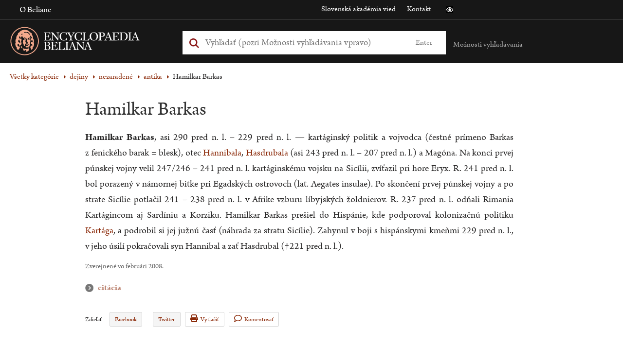

--- FILE ---
content_type: text/html; charset=UTF-8
request_url: https://beliana.sav.sk/heslo/hamilkar-barkas
body_size: 7283
content:
<!DOCTYPE html>

  


<html lang="sk" dir="ltr" prefix="og: https://ogp.me/ns#">
<head>
  <meta charset="utf-8" />
<noscript><style>form.antibot * :not(.antibot-message) { display: none !important; }</style>
</noscript><meta name="description" content="Hamilkar Barkas, asi 290 pred n. l. – 229 pred n. l." />
<link rel="canonical" href="https://beliana.sav.sk/heslo/hamilkar-barkas" />
<meta property="og:site_name" content="Encyclopaedia Beliana" />
<meta property="og:url" content="https://beliana.sav.sk/heslo/hamilkar-barkas" />
<meta property="og:title" content="Hamilkar Barkas" />
<meta property="og:description" content="Hamilkar Barkas, asi 290 pred n. l. – 229 pred n. l." />
<meta name="Generator" content="Drupal 10 (https://www.drupal.org)" />
<meta name="MobileOptimized" content="width" />
<meta name="HandheldFriendly" content="true" />
<meta name="viewport" content="width=device-width, initial-scale=1.0" />
<script type="application/ld+json">{
    "@context": "https://schema.org",
    "@graph": [
        {
            "@type": "Article",
            "@id": "https://beliana.sav.sk/heslo/hamilkar-barkas",
            "name": "Hamilkar Barkas",
            "headline": "Hamilkar Barkas",
            "about": "antika",
            "description": "Hamilkar Barkas, asi 290 pred n. l. – 229 pred n. l.",
            "datePublished": "2018-06-04T22:19:35+0200",
            "dateModified": "2020-01-21T08:05:33+0100",
            "isAccessibleForFree": "True",
            "publisher": {
                "@type": "Organization",
                "@id": "https://beliana.sav.sk/",
                "name": "Slovenská akadémia vied",
                "url": "https://www.sav.sk/"
            },
            "mainEntityOfPage": "https://beliana.sav.sk/heslo/hamilkar-barkas"
        }
    ]
}</script>
<link rel="alternate" hreflang="x-default" href="https://beliana.sav.sk/heslo/hamilkar-barkas" />
<link rel="icon" href="/themes/custom/bel/favicon.ico" type="image/vnd.microsoft.icon" />
<link rel="alternate" hreflang="sk" href="https://beliana.sav.sk/heslo/hamilkar-barkas" />
<link rel="preconnect" href="//fonts.gstatic.com/" crossorigin />
<link rel="preload" as="style" href="//fonts.googleapis.com/css2?family=Open+Sans:wght@400;700&amp;display=swap" crossorigin />

  <title>Hamilkar Barkas | Encyclopaedia Beliana – slovenská všeobecná encyklopédia</title>
  <link rel="stylesheet" media="all" href="/sites/default/files/css/css_QrgSR-xn_lt1-2CFmxFKJuJUqPu1ELEqK6425nrPtak.css?delta=0&amp;language=sk&amp;theme=bel&amp;include=eJwlyUEOgDAIBMAPNfImqJvGZJEG2oO-3oNzHQNlMEzZeiTkzD2Vh-4VPXwSC3_cka68XrR6asHFtPAB7r4YEA" />
<link rel="stylesheet" media="all" href="/sites/default/files/css/css_mMt7sF8wNWOjQNd1HTQ8dcZ_39AjW1FJEnVrD1LIZ5g.css?delta=1&amp;language=sk&amp;theme=bel&amp;include=eJwlyUEOgDAIBMAPNfImqJvGZJEG2oO-3oNzHQNlMEzZeiTkzD2Vh-4VPXwSC3_cka68XrR6asHFtPAB7r4YEA" />
<link rel="stylesheet" media="print" href="/sites/default/files/css/css_rT46rr7xD1liqMF1u24BsgVHQtVzrGBdazlbs2rbu2U.css?delta=2&amp;language=sk&amp;theme=bel&amp;include=eJwlyUEOgDAIBMAPNfImqJvGZJEG2oO-3oNzHQNlMEzZeiTkzD2Vh-4VPXwSC3_cka68XrR6asHFtPAB7r4YEA" />

  <script type="application/json" data-drupal-selector="drupal-settings-json">{"path":{"baseUrl":"\/","pathPrefix":"","currentPath":"node\/9357","currentPathIsAdmin":false,"isFront":false,"currentLanguage":"sk"},"pluralDelimiter":"\u0003","suppressDeprecationErrors":true,"ajaxPageState":{"libraries":"eJxdiUkSAiEMAD_E8qYQIqCBTCWZQn291njz1kshzoUBH3H34RTHGh7KNzaWAnyhESj2CzdCiy7C9qdpSaW0RWtAUcpVzwM4wemCMg8mp99YohN4vClM8H6HZ0ZZt9GCvcxp5gJGH0umOGY","theme":"bel","theme_token":null},"ajaxTrustedUrl":{"form_action_p_pvdeGsVG5zNF_XLGPTvYSKCf43t8qZYSwcfZl2uzM":true},"mathjax":{"config_type":1,"config":{"HTML-CSS":{"preferredFont":"STIX","scale":100},"CommonHTML":{"scale":100},"SVG":{"font":"STIX-Web","scale":100}}},"beliana_search":{"alphabet":null},"user":{"uid":0,"permissionsHash":"7ed798596f8d966a87dd904f5a4bf1d62ac45e4b5abe795841ac15727633af54"}}</script>
<script src="/themes/custom/bel/assets/dist/js/wcag-tools/black-white-init.js?v=10.4.5" defer></script>
<script src="/sites/default/files/js/js_KSUHT-yHD-wESCZytfuqSkh5sctHMuJZbHI520PL6J0.js?scope=header&amp;delta=1&amp;language=sk&amp;theme=bel&amp;include=eJxdyEkSgCAMBdELMZwphAho5FsYC4-v5dLd606iMSnx5mdtJr71Zi69sygS6cdTaHD9OJmKN0DPX4aOLGFiZMcYEvO4DtJAl4GxHyombierK92R0ZdWHuEcLfY"></script>
<script src="/themes/custom/bel/assets/dist/js/accessible/jquery-accessible-menu.js?v=10.4.5" defer></script>
<script src="/themes/custom/bel/assets/dist/js/accessible/button-links.js?v=10.4.5" defer></script>
<script src="/themes/custom/bel/assets/dist/js/wcag-tools/wcag-tools.js?v=10.4.5" defer></script>

  <link rel="apple-touch-icon" sizes="180x180" href="/themes/custom/bel/assets/src/img/favicons/apple-touch-icon.png">
  <link rel="icon" type="image/png" sizes="32x32" href="/themes/custom/bel/assets/src/img/favicons/favicon-32x32.png">
  <link rel="icon" type="image/png" sizes="16x16" href="/themes/custom/bel/assets/src/img/favicons/favicon-16x16.png">
  <link rel="manifest" href="/themes/custom/bel/assets/src/img/favicons/site.webmanifest">
  <meta name="msapplication-TileColor" content="#da532c">
  <meta name="theme-color" content="#ffa587">
</head>
<body class="path-node page-node-type-word role--anonymous">
  <!-- Matomo -->
  <script type="text/javascript">
    var _paq = window._paq || [];
    /* tracker methods like "setCustomDimension" should be called before "trackPageView" */
    _paq.push(['trackPageView']);
    _paq.push(['enableLinkTracking']);
    (function () {
      var u = "//analytics.beliana.sav.sk/";
      _paq.push(['setTrackerUrl', u + 'matomo.php']);
      _paq.push(['setSiteId', 2]);
      // accurately measure the time spent in a visit
      _paq.push(['enableHeartBeatTimer', 5]);
      var d = document, g = d.createElement('script'), s = d.getElementsByTagName('script')[0];
      g.type = 'text/javascript';
      g.async = true;
      g.defer = true;
      g.src = u + 'matomo.js';
      s.parentNode.insertBefore(g, s);
    })();
  </script>
  <!-- End Matomo Code -->
  <div id="skip">
    <a href="#main-menu" class="visually-hidden focusable skip-link">
      Skip to main navigation
    </a>
  </div>
  
    <div class="dialog-off-canvas-main-canvas" data-off-canvas-main-canvas>
    

<div class="page-loader">
  <div class="loader-animation">
    <i class="fa fa-circle-o-notch fa-spin fa-2x fa-fw"></i>
  </div>
</div>

<div class="layout-container">
  <header id="header" class="header clearfix" role="banner" aria-label="Site header">
    <div class="header-top">
      <div class="container clearfix">
        <div class="sitename">
          Encyclopaedia Beliana
        </div>
        <div class="left">
            <div>
    <nav role="navigation" aria-labelledby="block-bel-main-menu-menu" class="nav-collapse clearfix nav-collapse-0 closed block-bel-main-menu" style="transition: max-height 284ms; position: relative;" aria-hidden="false">
            
  <h2 class="visually-hidden">Main navigation</h2>
  

        
              <ul>
              <li>
        <a href="https://beliana.sav.sk/o-internetovej-verzii-Encyclopaedie-Beliany" title="About online version of Encyclopaedia Beliana" data-drupal-link-system-path="node/28">O Beliane</a>
              </li>
        </ul>
  


  </nav>
<nav role="navigation" aria-labelledby="block-bel-mobile-menu-menu" id="block-bel-mobile-menu" class="nav-collapse clearfix nav-collapse-0 closed block-beliana-mobile-menu" style="transition: max-height 284ms; position: relative;" aria-hidden="false">
            
  <h2 class="visually-hidden">Mobile navigation</h2>
  

        
              <ul>
              <li>
        <a href="https://beliana.sav.sk/zakladne-moznosti-vyhladavania" data-drupal-link-system-path="node/3460">Základné možnosti vyhľadávania</a>
              </li>
          <li>
        <a href="https://beliana.sav.sk/o-internetovej-verzii-Encyclopaedie-Beliany" data-drupal-link-system-path="node/28">Encyclopaedia Beliana</a>
              </li>
          <li>
        <a href="http://www.encyclopaedia.sk" target="_blank">Encyklopedický ústav SAV</a>
              </li>
          <li>
        <a href="http://www.sav.sk" target="_blank">Slovenská akadémia vied</a>
              </li>
          <li>
        <a href="https://beliana.sav.sk/kontakt" data-drupal-link-system-path="node/27">Kontakt</a>
              </li>
        </ul>
  


  </nav>

  </div>

        </div>
        <div class="right">
            <div>
    <nav role="navigation" aria-labelledby="block-bel-links-menu" id="block-bel-links">
            
  <h2 class="visually-hidden" id="block-bel-links-menu">Odkazy</h2>
  

        
              <ul>
              <li>
        <a href="https://www.sav.sk" target="_blank">Slovenská akadémia vied</a>
              </li>
          <li>
        <a href="https://beliana.sav.sk/kontakt" data-drupal-link-system-path="node/27">Kontakt</a>
              </li>
        </ul>
  


  </nav>

  </div>

          <div class="wcag-icons">
            <i class="icon icon-black-white wcag-black-white" role="button" tabindex="0"
               aria-label="Prístupná verzia stránky je vypnutá" aria-pressed="false">
              <span class="visually-hidden">Čierno biela verzia stránky</span>
            </i>
          </div>
        </div>
      </div>
    </div>

    <div class="header-main">
      <div class="container clearfix">
        <div class="left">
            <div>
    <div id="block-bel-branding" class="block-system block-bel-branding">
  
    
    <a href="/" class="logo" tabindex="0" aria-label="Linka na domovskú stránku - Encyclopaedia Beliana">
    <img  id="block-bel-branding" class="block-system block-bel-branding" loading="eager" width="330" height="66" alt="Encyclopaedia Beliana" title="Encyclopaedia Beliana" src="/themes/custom/bel/assets/dist/svg/beliana_logo_pink.svg" />
  </a>
</div>

  </div>

        </div>
        <div class="middle">
            <div>
    <div class="beliana-search-block block-beliana-search block-bel-searchbox" data-drupal-selector="beliana-search-block" id="block-bel-searchbox">
  
    
      <form action="/heslo/hamilkar-barkas" method="post" id="beliana-search-block" accept-charset="UTF-8">
  <div class="search-input-wrapper js-form-wrapper form-wrapper" data-drupal-selector="edit-beliana-search-input" id="edit-beliana-search-input"><div class="js-form-item form-item js-form-type-textfield form-item-input js-form-item-input form-no-label">
        <input class="search-input form-autocomplete form-text" placeholder="Vyhľadať (pozri Možnosti vyhľadávania vpravo)" aria-label="Vyhľadať (Pre ďalšie možnosti vyhľadávania, pokračujte na prvok Možnosti vyhľadávania)" data-drupal-selector="edit-input" data-autocomplete-path="https://beliana.sav.sk/belana-arch-autocomplete" type="text" id="edit-input" name="input" value="" size="60" maxlength="128" />

        </div>
</div>
<input class="search-submit button js-form-submit form-submit" data-drupal-selector="edit-beliana-search-submit" type="submit" id="edit-beliana-search-submit" name="op" value="Enter" />
<input autocomplete="off" data-drupal-selector="form-sreadd1umvxrkxfgxcp4dlj1y5y24j0stwxiwickc-w" type="hidden" name="form_build_id" value="form-sReADD1uMVXrKxfGxCp4dlj1Y5Y24j0sTwxiWicKC_w" />
<input data-drupal-selector="edit-beliana-search-block" type="hidden" name="form_id" value="beliana_search_block" />

</form>

  </div>

  </div>

          <div class="wcag-icons">
            <i class="icon icon-black-white wcag-black-white" role="button" tabindex="0"
               aria-label="Prístupná verzia stránky je vypnutá" aria-pressed="false">
              <span class="visually-hidden">Čierno biela verzia stránky</span>
            </i>
          </div>
          <div role="region" class="smartphone-navigation" tabindex="0" aria-expanded="false" aria-label="Nachádzate sa v sekcii: Mobilné menu">
            <i class="fa fa-bars fa-2x"></i>
              <div>
    <nav role="navigation" aria-labelledby="block-bel-main-menu-menu" class="nav-collapse clearfix nav-collapse-0 closed block-bel-main-menu" style="transition: max-height 284ms; position: relative;" aria-hidden="false">
            
  <h2 class="visually-hidden">Main navigation</h2>
  

        
              <ul>
              <li>
        <a href="https://beliana.sav.sk/o-internetovej-verzii-Encyclopaedie-Beliany" title="About online version of Encyclopaedia Beliana" data-drupal-link-system-path="node/28">O Beliane</a>
              </li>
        </ul>
  


  </nav>
<nav role="navigation" aria-labelledby="block-bel-mobile-menu-menu" id="block-bel-mobile-menu" class="nav-collapse clearfix nav-collapse-0 closed block-beliana-mobile-menu" style="transition: max-height 284ms; position: relative;" aria-hidden="false">
            
  <h2 class="visually-hidden">Mobile navigation</h2>
  

        
              <ul>
              <li>
        <a href="https://beliana.sav.sk/zakladne-moznosti-vyhladavania" data-drupal-link-system-path="node/3460">Základné možnosti vyhľadávania</a>
              </li>
          <li>
        <a href="https://beliana.sav.sk/o-internetovej-verzii-Encyclopaedie-Beliany" data-drupal-link-system-path="node/28">Encyclopaedia Beliana</a>
              </li>
          <li>
        <a href="http://www.encyclopaedia.sk" target="_blank">Encyklopedický ústav SAV</a>
              </li>
          <li>
        <a href="http://www.sav.sk" target="_blank">Slovenská akadémia vied</a>
              </li>
          <li>
        <a href="https://beliana.sav.sk/kontakt" data-drupal-link-system-path="node/27">Kontakt</a>
              </li>
        </ul>
  


  </nav>

  </div>

          </div>
        </div>
        <div class="right">
          
          <div class="search-help">
            <a href="#" class="text" title="Možnosti vyhľadávania" aria-expanded="false"
               aria-controls="search-help-dialog" aria-haspopup="true" role="button" tabindex="0"
               aria-label="Možnosti vyhľadávania sú zatvorené">Možnosti vyhľadávania</a>
              <div id="search-help-dialog" class="description" role="dialog">
	<div class="arrow" aria-hidden="true"></div>
	<ul class="help" tabindex="0">
		<li class="item">
			<span aria-hidden="false"
						aria-label="Zadaním výrazu teplo: sa vyhľadajú všetky gramatické tvary slova teplo">
				<strong>teplo:</strong> všetky gramatické tvary slova teplo
			</span>
		</li>
		<li class="item">
			<span aria-hidden="false"
						aria-label="aria-label-entering-words-slov-will-search-for-all-words-begining-with-words-slov|t">
				<strong>teplo*:</strong> všetky slová začínajúce sa na teplo
			</span>
		</li>
		<li class="item">
			<span aria-hidden="false"
						aria-label="Zadaním výrazu slovinsko~ sa vyhľadajú podobné slová (Slovensko, Slovinsko, ...)">
				<strong>slovinsko~:</strong> podobné slová (Slovensko, Slovinsko, ...)
			</span>
		</li>
		<li class="item">
			<span aria-hidden="false"
						aria-label="Zadaním výrazu 'zdroj teplo': sa vyhľadá fráza (všetky tvary)">
				<strong>"zdroj teplo":</strong> fráza (všetky tvary)
			</span>
		</li>
		<li class="item">
			<span aria-hidden="false"
						aria-label="Zadaním výrazu dom teplo: sa vyhľadajú slová dom alebo teplo">
				<strong>dom teplo:</strong> slová dom alebo teplo
			</span>
		</li>
		<li class="item">
			<span aria-hidden="false"
						aria-label="Zadaním výrazu dom -teplo: sa vyhľadajú slová dom, ale nie teplo">
				<strong>dom -teplo:</strong> slová dom, ale nie teplo
			</span>
		</li>
		<li class="item">
			<span aria-hidden="false"
						aria-label="Zadaním výrazu dom and teplo: sa vyhľadajú súčasne slová dom aj teplo">
				<strong>dom and teplo:</strong> súčasne slová dom aj teplo
			</span>
		</li>
	</ul>

			<a href="https://beliana.sav.sk/pouzivanie-stranky" class="more-info" title="Viac o vyhľadávaní"
			 aria-label="Viac o vyhľadávaní">Viac o vyhľadávaní</a>
		<a href="https://beliana.sav.sk/rozsirene-vyhladavanie" class="more-info"
		 title="Vyhľadávanie podľa kategórií"
		 aria-label="Vyhľadávanie podľa kategórií">Vyhľadávanie podľa kategórií</a>
</div>
          </div>
          <a href="#" id="search-box-mobile-toggle"></a>
        </div>
      </div>
    </div>

    <div class="header-navigation">
      <div class="container clearfix">
        
      </div>
    </div>
  </header>

    <div>
    <div data-drupal-messages-fallback class="hidden"></div>

  </div>


  

  <div role="main" id="content-main">
    <span id="main-content" tabindex="-1"></span>
    <div class="body-content">
      <div class="container clearfix">
          <div>
    <div id="block-bel-breadcrumbs" class="block-system block-bel-breadcrumbs">
  
    
        <nav role="navigation" aria-labelledby="system-breadcrumb">
    <h2 id="system-breadcrumb" class="visually-hidden">Omrvinka</h2>
    <ol>
              <li>
                                                                          
            <a href="https://beliana.sav.sk/rozsirene-vyhladavanie" class="">Všetky kategórie</a>
                  </li>
              <li>
                                                                          
            <a href="https://beliana.sav.sk/rozsirene-vyhladavanie?f%5B0%5D=kategorie%3A337" class="">dejiny</a>
                  </li>
              <li>
                                                                          
            <a href="https://beliana.sav.sk/rozsirene-vyhladavanie?f%5B0%5D=kategorie%3A338" class="">nezaradené</a>
                  </li>
              <li>
                                  
            <a href="https://beliana.sav.sk/rozsirene-vyhladavanie?f%5B0%5D=kategorie%3A402" class="">antika</a>
                  </li>
              <li>
                      Hamilkar Barkas
                  </li>
          </ol>
  </nav>

  </div>
<div id="block-bel-content" class="block-system block-bel-content">
  
    
      <article>
    
      <article class="word-container">
    <div
      class="word full-width">
      <h1>Hamilkar Barkas</h1>
      <div class="node__author">
        
      </div>

      <div class="con-wrap">
        <div class="node__sidebar desktop">
          <div class="structure hidden"></div>

                  </div>
        <div class="node__content desktop">
          
  <div class="field field--name-body field--type-text-with-summary field--label-visually_hidden">
    <div class="field__label visually-hidden">Text hesla</div>
              <div class="field__item"><p><strong>Hamilkar Barkas</strong>, asi 290 pred n. l. – 229 pred n. l. — kartáginský politik a vojvodca (čestné prímeno Barkas z&nbsp;fenického barak = blesk), otec <a href="/node/9975">Hannibala</a>, <a href="/node/9562">Hasdrubala</a> (asi 243 pred n. l. – 207 pred n. l.) a Magóna. Na konci prvej púnskej vojny velil 247/246 – 241 pred n. l. kartáginskému vojsku na Sicílii, zvíťazil pri hore Eryx. R. 241 pred n. l. bol porazený v&nbsp;námornej bitke pri Egadských ostrovoch (lat. Aegates insulae). Po skončení prvej púnskej vojny a po strate Sicílie potlačil 241 – 238 pred n. l. v&nbsp;Afrike vzburu líbyjských žoldnierov. R. 237 pred n. l. odňali Rimania Kartágincom aj Sardíniu a Korziku. Hamilkar Barkas prešiel do Hispánie, kde podporoval kolonizačnú politiku <a href="/node/10699">Kartága</a>, a podrobil si jej južnú časť (náhrada za stratu Sicílie). Zahynul v&nbsp;boji s&nbsp;hispánskymi kmeňmi 229 pred n. l., v&nbsp;jeho úsilí pokračovali syn Hannibal a zať Hasdrubal (†221 pred n. l.).</p></div>
          </div>

        </div>
      </div>

      <div class="meta-wrapper">
        <p class="last-update">
                                Zverejnené vo februári 2008.
          
        </p>

        <div class="similar-words">
                  </div>

        <div class="citation desktop">
          <h3 role="button" tabindex="0"
              aria-label="Nachádzate sa v sekcii: Citácia"
              aria-controls="dialog-desc"
              aria-expanded="false">citácia</h3>
                              <p
            id="dialog-desc">Hamilkar Barkas
            [online].
            Encyclopaedia Beliana,
            ISBN 978-80-89524-30-3. [cit. 2026-01-20
            ]. Dostupné na internete: <a
              href="https://beliana.sav.sk/heslo/hamilkar-barkas">https://beliana.sav.sk/heslo/hamilkar-barkas</a></p>
        </div>

        <div class="word-tools">
          <div class="share">
  <span>Zdieľať<b class="button"></b></span>
  <ul class="dropdown">
    <li><a href="https://www.facebook.com/sharer/sharer.php?u=https://beliana.sav.sk/heslo/hamilkar-barkas" target="_blank">Facebook</a></li>
    <li><a href="https://twitter.com/intent/tweet?text=Hamilkar%20Barkas https://beliana.sav.sk/heslo/hamilkar-barkas" target="_blank">Twitter</a>
  </ul>
</div>
<a href="#" class="print"><i class="fa fa-print"></i>Vytlačiť</a>
<a href="/beliana/kontaktujte-nas/9357" class="comment" target="_blank"><i class="fa fa-comment"></i>Komentovať</a>
        </div>
      </div>
    </div>

  </article>
  
</article>

  </div>

  </div>

      </div>
    </div>
  </div>

  <footer role="contentinfo">
    <div class="footer-content">
      <div class="container clearfix">
          <div>
    <nav role="navigation" aria-labelledby="block-bel-footer-menu" id="block-bel-footer">
            
  <h2 class="visually-hidden" id="block-bel-footer-menu">Menu v päte</h2>
  

        
              <ul>
              <li>
        <a href="https://beliana.sav.sk/podmienky-pouzitia" data-drupal-link-system-path="node/18750">Podmienky použitia</a>
              </li>
          <li>
        <a href="https://beliana.sav.sk/encyclopaedia-beliana" data-drupal-link-system-path="node/3463">In English</a>
              </li>
          <li>
        <a href="https://beliana.sav.sk/vyhlasenie_o_pristupnosti" data-drupal-link-system-path="node/18531">Vyhlásenie o prístupnosti</a>
              </li>
          <li>
        <a href="https://beliana.sav.sk/rozsirene-vyhladavanie" data-drupal-link-system-path="rozsirene-vyhladavanie">Vyhľadávanie podľa kategórií</a>
              </li>
        </ul>
  


  </nav>

  </div>

      </div>
    </div>

    <div class="footer-bottom">
      <div class="container clearfix">
        
        <div class="block-">
  
    
    <div class="footer-copyright">
    <span>&copy; Centrum spoločných činností Slovenskej akadémie vied, Encyklopedický ústav</span>
  </div>
</div>
      </div>
    </div>
  </footer>
</div>

  </div>

  

  <script src="/sites/default/files/js/js_sEtNPDra96-QrB9bY3MCQIJUNodLZF-o9zXLbI7j0Sc.js?scope=footer&amp;delta=0&amp;language=sk&amp;theme=bel&amp;include=eJxdyEkSgCAMBdELMZwphAho5FsYC4-v5dLd606iMSnx5mdtJr71Zi69sygS6cdTaHD9OJmKN0DPX4aOLGFiZMcYEvO4DtJAl4GxHyombierK92R0ZdWHuEcLfY"></script>
<script src="/themes/custom/bel/assets/dist/js/search/search.js?v=10.4.5" defer></script>
<script src="/themes/custom/bel/assets/dist/js/wcag-tools/wcag-tools.node.word.js?v=10.4.5" defer></script>
<script src="/sites/default/files/js/js_AsJB_3j0hasotVzop-yMsKf7aAPD-StHNH8NPXIsyUI.js?scope=footer&amp;delta=3&amp;language=sk&amp;theme=bel&amp;include=eJxdyEkSgCAMBdELMZwphAho5FsYC4-v5dLd606iMSnx5mdtJr71Zi69sygS6cdTaHD9OJmKN0DPX4aOLGFiZMcYEvO4DtJAl4GxHyombierK92R0ZdWHuEcLfY"></script>

  </body>
</html>
